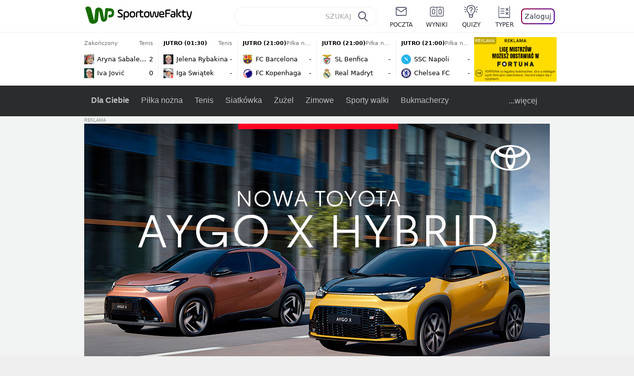

--- FILE ---
content_type: application/javascript
request_url: https://rek.www.wp.pl/gaf.js?rv=2&sn=sportowefakty&pvid=34a018eeec132cfcf0de&rekids=235685&tVersion=A&phtml=sportowefakty.wp.pl%2Fkoszykowka%2F652380%2Fmathias-fischer-chwali-zespol-moja-druzyna-ma-boiskowa-inteligencje&abtest=adtech%7CPRGM-1047%7CA%3Badtech%7CPU-335%7CB%3Badtech%7CPRG-3468%7CB%3Badtech%7CPRGM-1036%7CB%3Badtech%7CFP-76%7CA%3Badtech%7CPRGM-1356%7CA%3Badtech%7CPRGM-1419%7CC%3Badtech%7CPRGM-1589%7CB%3Badtech%7CPRGM-1576%7CC%3Badtech%7CPRGM-1443%7CA%3Badtech%7CPRGM-1587%7CD%3Badtech%7CPRGM-1615%7CA%3Badtech%7CPRGM-1215%7CC%3Bapplication%7CDRP-1726%7CA&PWA_adbd=0&darkmode=0&highLayout=0&layout=narrow&navType=navigate&cdl=0&ctype=article&cview=article&ciab=IAB17%2CIAB-v3-547&cid=652380&csystem=sportowefakty&cdate=2016-12-12&ccategory=koszykowka&REKtagi=orlen_basket_liga%3Bzgorzelec%3Bkoszykowka%3Bpolska%3Bpge_turow_zgorzelec%3Bbartosz_bochno%3Bmathias_fischer&vw=1280&vh=720&p1=0&spin=i78xhvt1&bcv=2
body_size: 6930
content:
i78xhvt1({"spin":"i78xhvt1","bunch":235685,"context":{"dsa":false,"minor":false,"bidRequestId":"264d2e39-577b-4437-b328-af864a561ffc","maConfig":{"timestamp":"2026-01-26T13:24:12.920Z"},"dfpConfig":{"timestamp":"2026-01-23T12:40:10.018Z"},"sda":[],"targeting":{"client":{},"server":{},"query":{"PWA_adbd":"0","REKtagi":"orlen_basket_liga;zgorzelec;koszykowka;polska;pge_turow_zgorzelec;bartosz_bochno;mathias_fischer","abtest":"adtech|PRGM-1047|A;adtech|PU-335|B;adtech|PRG-3468|B;adtech|PRGM-1036|B;adtech|FP-76|A;adtech|PRGM-1356|A;adtech|PRGM-1419|C;adtech|PRGM-1589|B;adtech|PRGM-1576|C;adtech|PRGM-1443|A;adtech|PRGM-1587|D;adtech|PRGM-1615|A;adtech|PRGM-1215|C;application|DRP-1726|A","bcv":"2","ccategory":"koszykowka","cdate":"2016-12-12","cdl":"0","ciab":"IAB17,IAB-v3-547","cid":"652380","csystem":"sportowefakty","ctype":"article","cview":"article","darkmode":"0","highLayout":"0","layout":"narrow","navType":"navigate","p1":"0","phtml":"sportowefakty.wp.pl/koszykowka/652380/mathias-fischer-chwali-zespol-moja-druzyna-ma-boiskowa-inteligencje","pvid":"34a018eeec132cfcf0de","rekids":"235685","rv":"2","sn":"sportowefakty","spin":"i78xhvt1","tVersion":"A","vh":"720","vw":"1280"}},"directOnly":0,"geo":{"country":"840","region":"","city":""},"statid":"","mlId":"","rshsd":"9","isRobot":false,"curr":{"EUR":4.2118,"USD":3.5499,"CHF":4.5758,"GBP":4.8537},"rv":"2","status":{"advf":2,"ma":2,"ma_ads-bidder":2,"ma_cpv-bidder":2,"ma_high-cpm-bidder":2}},"slots":{"11":{"delivered":"1","campaign":null,"dfpConfig":{"placement":"/89844762/Desktop_Sportowefakty.wp.pl_x11_art","roshash":"DGOR","ceil":100,"sizes":[[336,280],[640,280],[300,250]],"namedSizes":["fluid"],"div":"div-gpt-ad-x11-art","targeting":{"DFPHASH":"ADLO","emptygaf":"0"},"gfp":"DGOR"}},"12":{"delivered":"1","campaign":null,"dfpConfig":{"placement":"/89844762/Desktop_Sportowefakty.wp.pl_x12_art","roshash":"DGOR","ceil":100,"sizes":[[336,280],[640,280],[300,250]],"namedSizes":["fluid"],"div":"div-gpt-ad-x12-art","targeting":{"DFPHASH":"ADLO","emptygaf":"0"},"gfp":"DGOR"}},"13":{"delivered":"1","campaign":null,"dfpConfig":{"placement":"/89844762/Desktop_Sportowefakty.wp.pl_x13_art","roshash":"DGOR","ceil":100,"sizes":[[336,280],[640,280],[300,250]],"namedSizes":["fluid"],"div":"div-gpt-ad-x13-art","targeting":{"DFPHASH":"ADLO","emptygaf":"0"},"gfp":"DGOR"}},"14":{"delivered":"1","campaign":null,"dfpConfig":{"placement":"/89844762/Desktop_Sportowefakty.wp.pl_x14_art","roshash":"DGOR","ceil":100,"sizes":[[336,280],[640,280],[300,250]],"namedSizes":["fluid"],"div":"div-gpt-ad-x14-art","targeting":{"DFPHASH":"ADLO","emptygaf":"0"},"gfp":"DGOR"}},"2":{"delivered":"1","campaign":null,"dfpConfig":{"placement":"/89844762/Desktop_Sportowefakty.wp.pl_x02_art","roshash":"EMPS","ceil":100,"sizes":[[970,300],[970,600],[750,300],[950,300],[980,600],[1920,870],[1200,600],[750,400],[960,640]],"namedSizes":["fluid"],"div":"div-gpt-ad-x02-art","targeting":{"DFPHASH":"BJMP","emptygaf":"0"},"gfp":"EMPS"}},"25":{"delivered":"1","campaign":null,"dfpConfig":{"placement":"/89844762/Desktop_Sportowefakty.wp.pl_x25_art","roshash":"DGOR","ceil":100,"sizes":[[336,280],[640,280],[300,250]],"namedSizes":["fluid"],"div":"div-gpt-ad-x25-art","targeting":{"DFPHASH":"ADLO","emptygaf":"0"},"gfp":"DGOR"}},"27":{"delivered":"","campaign":null,"dfpConfig":null},"28":{"delivered":"","campaign":null,"dfpConfig":null},"29":{"delivered":"1","campaign":null,"dfpConfig":{"placement":"/89844762/Desktop_Sportowefakty.wp.pl_x29_art","roshash":"DGOR","ceil":100,"sizes":[[336,280],[640,280],[300,250]],"namedSizes":["fluid"],"div":"div-gpt-ad-x29-art","targeting":{"DFPHASH":"ADLO","emptygaf":"0"},"gfp":"DGOR"}},"3":{"delivered":"1","campaign":{"id":"188855","capping":"PWAck=27120732\u0026PWAclt=24","adm":{"bunch":"235685","creations":[{"height":600,"mod":"stiltedBanner","pixels":["//ad.doubleclick.net/ddm/trackimp/N526601.2133700WP/B35067894.438289988;dc_trk_aid=631417742;dc_trk_cid=248913387;ord=1769502466;dc_lat=;dc_rdid=;tag_for_child_directed_treatment=;tfua=;ltd=${LIMITED_ADS};dc_tdv=1?"],"showLabel":true,"src":"https://mamc.wpcdn.pl/188855/1768910321729/PL_Toyota_AygoX_HEV_1260x600_DO_Styczen.jpg","trackers":{"click":[""],"cview":["//ma.wp.pl/ma.gif?clid=2756484462c54389dac6407e48e5709b\u0026SN=sportowefakty\u0026pvid=34a018eeec132cfcf0de\u0026action=cvimp\u0026pg=sportowefakty.wp.pl\u0026par=medium%3Ddisplay%26ip%3DD_E73UlPzKjAPULwKtxXDEai4VFqwH6fnB-fzY4vvD8%26slotSizeWxH%3D1260x600%26targetDomain%3Dtoyota.pl%26seatFee%3DF2FOovfTu0qJWhHYy4iooSmkS2CGm0VXaTKe5OsMuFE%26client_id%3D2563%26emission%3D3045130%26iabPageCategories%3D%26platform%3D8%26publisherID%3D308%26creationID%3D1475756%26iabSiteCategories%3D%26sn%3Dsportowefakty%26partnerID%3D%26bidderID%3D11%26ssp%3Dwp.pl%26slotID%3D003%26workfID%3D188855%26org_id%3D25%26pricingModel%3D8xdeclaUAzu44N89VmStOms9IRFC6lRTVSzn439wdV4%26ttl%3D1769588866%26bidTimestamp%3D1769502466%26rekid%3D235685%26billing%3Dcpv%26order%3D266150%26source%3DTG%26pvid%3D34a018eeec132cfcf0de%26hBidPrice%3DDGJMPSV%26conversionValue%3D0%26bidReqID%3D264d2e39-577b-4437-b328-af864a561ffc%26device%3DPERSONAL_COMPUTER%26userID%3D__UNKNOWN_TELL_US__%26test%3D0%26editedTimestamp%3D1768910406%26is_adblock%3D0%26utility%3DWURSRQGvFXzlpOimuvvMbsK_ChHrtIHux-e_LkRLdBU0_D9pGwCOeZuU7zdqypPm%26inver%3D2%26seatID%3D2756484462c54389dac6407e48e5709b%26is_robot%3D0%26geo%3D840%253B%253B%26contentID%3D652380%26domain%3Dsportowefakty.wp.pl%26cur%3DPLN%26tpID%3D1405315%26hBudgetRate%3DDGJMPSV%26isDev%3Dfalse"],"impression":["//ma.wp.pl/ma.gif?clid=2756484462c54389dac6407e48e5709b\u0026SN=sportowefakty\u0026pvid=34a018eeec132cfcf0de\u0026action=delivery\u0026pg=sportowefakty.wp.pl\u0026seqTtl=1770767999\u0026par=source%3DTG%26pvid%3D34a018eeec132cfcf0de%26hBidPrice%3DDGJMPSV%26conversionValue%3D0%26bidReqID%3D264d2e39-577b-4437-b328-af864a561ffc%26device%3DPERSONAL_COMPUTER%26userID%3D__UNKNOWN_TELL_US__%26test%3D0%26editedTimestamp%3D1768910406%26is_adblock%3D0%26utility%3DWURSRQGvFXzlpOimuvvMbsK_ChHrtIHux-e_LkRLdBU0_D9pGwCOeZuU7zdqypPm%26inver%3D2%26seatID%3D2756484462c54389dac6407e48e5709b%26is_robot%3D0%26geo%3D840%253B%253B%26contentID%3D652380%26domain%3Dsportowefakty.wp.pl%26cur%3DPLN%26tpID%3D1405315%26hBudgetRate%3DDGJMPSV%26isDev%3Dfalse%26medium%3Ddisplay%26ip%3DD_E73UlPzKjAPULwKtxXDEai4VFqwH6fnB-fzY4vvD8%26slotSizeWxH%3D1260x600%26targetDomain%3Dtoyota.pl%26seatFee%3DF2FOovfTu0qJWhHYy4iooSmkS2CGm0VXaTKe5OsMuFE%26client_id%3D2563%26emission%3D3045130%26iabPageCategories%3D%26platform%3D8%26publisherID%3D308%26creationID%3D1475756%26iabSiteCategories%3D%26sn%3Dsportowefakty%26partnerID%3D%26bidderID%3D11%26ssp%3Dwp.pl%26slotID%3D003%26workfID%3D188855%26org_id%3D25%26pricingModel%3D8xdeclaUAzu44N89VmStOms9IRFC6lRTVSzn439wdV4%26ttl%3D1769588866%26bidTimestamp%3D1769502466%26rekid%3D235685%26billing%3Dcpv%26order%3D266150"],"view":["//ma.wp.pl/ma.gif?clid=2756484462c54389dac6407e48e5709b\u0026SN=sportowefakty\u0026pvid=34a018eeec132cfcf0de\u0026action=view\u0026pg=sportowefakty.wp.pl\u0026par=medium%3Ddisplay%26ip%3DD_E73UlPzKjAPULwKtxXDEai4VFqwH6fnB-fzY4vvD8%26slotSizeWxH%3D1260x600%26targetDomain%3Dtoyota.pl%26seatFee%3DF2FOovfTu0qJWhHYy4iooSmkS2CGm0VXaTKe5OsMuFE%26client_id%3D2563%26emission%3D3045130%26iabPageCategories%3D%26platform%3D8%26publisherID%3D308%26creationID%3D1475756%26iabSiteCategories%3D%26sn%3Dsportowefakty%26partnerID%3D%26bidderID%3D11%26ssp%3Dwp.pl%26slotID%3D003%26workfID%3D188855%26org_id%3D25%26pricingModel%3D8xdeclaUAzu44N89VmStOms9IRFC6lRTVSzn439wdV4%26ttl%3D1769588866%26bidTimestamp%3D1769502466%26rekid%3D235685%26billing%3Dcpv%26order%3D266150%26source%3DTG%26pvid%3D34a018eeec132cfcf0de%26hBidPrice%3DDGJMPSV%26conversionValue%3D0%26bidReqID%3D264d2e39-577b-4437-b328-af864a561ffc%26device%3DPERSONAL_COMPUTER%26userID%3D__UNKNOWN_TELL_US__%26test%3D0%26editedTimestamp%3D1768910406%26is_adblock%3D0%26utility%3DWURSRQGvFXzlpOimuvvMbsK_ChHrtIHux-e_LkRLdBU0_D9pGwCOeZuU7zdqypPm%26inver%3D2%26seatID%3D2756484462c54389dac6407e48e5709b%26is_robot%3D0%26geo%3D840%253B%253B%26contentID%3D652380%26domain%3Dsportowefakty.wp.pl%26cur%3DPLN%26tpID%3D1405315%26hBudgetRate%3DDGJMPSV%26isDev%3Dfalse"]},"transparentPlaceholder":false,"type":"image","url":"https://ad.doubleclick.net/ddm/trackclk/N526601.2133700WP/B35067894.438289988;dc_trk_aid=631417742;dc_trk_cid=248913387;dc_lat=;dc_rdid=;tag_for_child_directed_treatment=;tfua=;ltd=${LIMITED_ADS};dc_tdv=1","viewability":{"scripts":["//cdn.doubleverify.com/dvbm.js#ctx=26067492\u0026cmp=35067894\u0026sid=4706939\u0026plc=438289988\u0026advid=6646531\u0026adsrv=1\u0026mon=1\u0026blk=0"]},"width":1260},{"height":600,"mod":"stiltedBanner","pixels":["//ad.doubleclick.net/ddm/trackimp/N526601.2133700WP/B35067894.438289988;dc_trk_aid=631417742;dc_trk_cid=248913387;ord=1769502466;dc_lat=;dc_rdid=;tag_for_child_directed_treatment=;tfua=;ltd=${LIMITED_ADS};dc_tdv=1?"],"showLabel":true,"src":"https://mamc.wpcdn.pl/188855/1768910355011/PL_Toyota_AygoX_HEV_940x600_DO_Styczen.jpg","trackers":{"click":[""],"cview":["//ma.wp.pl/ma.gif?clid=2756484462c54389dac6407e48e5709b\u0026SN=sportowefakty\u0026pvid=34a018eeec132cfcf0de\u0026action=cvimp\u0026pg=sportowefakty.wp.pl\u0026par=medium%3Ddisplay%26ip%3DD_E73UlPzKjAPULwKtxXDEai4VFqwH6fnB-fzY4vvD8%26slotSizeWxH%3D1260x600%26targetDomain%3Dtoyota.pl%26seatFee%3DF2FOovfTu0qJWhHYy4iooSmkS2CGm0VXaTKe5OsMuFE%26client_id%3D2563%26emission%3D3045130%26iabPageCategories%3D%26platform%3D8%26publisherID%3D308%26creationID%3D1475756%26iabSiteCategories%3D%26sn%3Dsportowefakty%26partnerID%3D%26bidderID%3D11%26ssp%3Dwp.pl%26slotID%3D003%26workfID%3D188855%26org_id%3D25%26pricingModel%3D8xdeclaUAzu44N89VmStOms9IRFC6lRTVSzn439wdV4%26ttl%3D1769588866%26bidTimestamp%3D1769502466%26rekid%3D235685%26billing%3Dcpv%26order%3D266150%26source%3DTG%26pvid%3D34a018eeec132cfcf0de%26hBidPrice%3DDGJMPSV%26conversionValue%3D0%26bidReqID%3D264d2e39-577b-4437-b328-af864a561ffc%26device%3DPERSONAL_COMPUTER%26userID%3D__UNKNOWN_TELL_US__%26test%3D0%26editedTimestamp%3D1768910406%26is_adblock%3D0%26utility%3DWURSRQGvFXzlpOimuvvMbsK_ChHrtIHux-e_LkRLdBU0_D9pGwCOeZuU7zdqypPm%26inver%3D2%26seatID%3D2756484462c54389dac6407e48e5709b%26is_robot%3D0%26geo%3D840%253B%253B%26contentID%3D652380%26domain%3Dsportowefakty.wp.pl%26cur%3DPLN%26tpID%3D1405315%26hBudgetRate%3DDGJMPSV%26isDev%3Dfalse"],"impression":["//ma.wp.pl/ma.gif?clid=2756484462c54389dac6407e48e5709b\u0026SN=sportowefakty\u0026pvid=34a018eeec132cfcf0de\u0026action=delivery\u0026pg=sportowefakty.wp.pl\u0026seqTtl=1770767999\u0026par=source%3DTG%26pvid%3D34a018eeec132cfcf0de%26hBidPrice%3DDGJMPSV%26conversionValue%3D0%26bidReqID%3D264d2e39-577b-4437-b328-af864a561ffc%26device%3DPERSONAL_COMPUTER%26userID%3D__UNKNOWN_TELL_US__%26test%3D0%26editedTimestamp%3D1768910406%26is_adblock%3D0%26utility%3DWURSRQGvFXzlpOimuvvMbsK_ChHrtIHux-e_LkRLdBU0_D9pGwCOeZuU7zdqypPm%26inver%3D2%26seatID%3D2756484462c54389dac6407e48e5709b%26is_robot%3D0%26geo%3D840%253B%253B%26contentID%3D652380%26domain%3Dsportowefakty.wp.pl%26cur%3DPLN%26tpID%3D1405315%26hBudgetRate%3DDGJMPSV%26isDev%3Dfalse%26medium%3Ddisplay%26ip%3DD_E73UlPzKjAPULwKtxXDEai4VFqwH6fnB-fzY4vvD8%26slotSizeWxH%3D1260x600%26targetDomain%3Dtoyota.pl%26seatFee%3DF2FOovfTu0qJWhHYy4iooSmkS2CGm0VXaTKe5OsMuFE%26client_id%3D2563%26emission%3D3045130%26iabPageCategories%3D%26platform%3D8%26publisherID%3D308%26creationID%3D1475756%26iabSiteCategories%3D%26sn%3Dsportowefakty%26partnerID%3D%26bidderID%3D11%26ssp%3Dwp.pl%26slotID%3D003%26workfID%3D188855%26org_id%3D25%26pricingModel%3D8xdeclaUAzu44N89VmStOms9IRFC6lRTVSzn439wdV4%26ttl%3D1769588866%26bidTimestamp%3D1769502466%26rekid%3D235685%26billing%3Dcpv%26order%3D266150"],"view":["//ma.wp.pl/ma.gif?clid=2756484462c54389dac6407e48e5709b\u0026SN=sportowefakty\u0026pvid=34a018eeec132cfcf0de\u0026action=view\u0026pg=sportowefakty.wp.pl\u0026par=medium%3Ddisplay%26ip%3DD_E73UlPzKjAPULwKtxXDEai4VFqwH6fnB-fzY4vvD8%26slotSizeWxH%3D1260x600%26targetDomain%3Dtoyota.pl%26seatFee%3DF2FOovfTu0qJWhHYy4iooSmkS2CGm0VXaTKe5OsMuFE%26client_id%3D2563%26emission%3D3045130%26iabPageCategories%3D%26platform%3D8%26publisherID%3D308%26creationID%3D1475756%26iabSiteCategories%3D%26sn%3Dsportowefakty%26partnerID%3D%26bidderID%3D11%26ssp%3Dwp.pl%26slotID%3D003%26workfID%3D188855%26org_id%3D25%26pricingModel%3D8xdeclaUAzu44N89VmStOms9IRFC6lRTVSzn439wdV4%26ttl%3D1769588866%26bidTimestamp%3D1769502466%26rekid%3D235685%26billing%3Dcpv%26order%3D266150%26source%3DTG%26pvid%3D34a018eeec132cfcf0de%26hBidPrice%3DDGJMPSV%26conversionValue%3D0%26bidReqID%3D264d2e39-577b-4437-b328-af864a561ffc%26device%3DPERSONAL_COMPUTER%26userID%3D__UNKNOWN_TELL_US__%26test%3D0%26editedTimestamp%3D1768910406%26is_adblock%3D0%26utility%3DWURSRQGvFXzlpOimuvvMbsK_ChHrtIHux-e_LkRLdBU0_D9pGwCOeZuU7zdqypPm%26inver%3D2%26seatID%3D2756484462c54389dac6407e48e5709b%26is_robot%3D0%26geo%3D840%253B%253B%26contentID%3D652380%26domain%3Dsportowefakty.wp.pl%26cur%3DPLN%26tpID%3D1405315%26hBudgetRate%3DDGJMPSV%26isDev%3Dfalse"]},"transparentPlaceholder":false,"type":"image","url":"https://ad.doubleclick.net/ddm/trackclk/N526601.2133700WP/B35067894.438289988;dc_trk_aid=631417742;dc_trk_cid=248913387;dc_lat=;dc_rdid=;tag_for_child_directed_treatment=;tfua=;ltd=${LIMITED_ADS};dc_tdv=1","viewability":{"scripts":["//cdn.doubleverify.com/dvbm.js#ctx=26067492\u0026cmp=35067894\u0026sid=4706939\u0026plc=438289988\u0026advid=6646531\u0026adsrv=1\u0026mon=1\u0026blk=0"]},"width":940}],"redir":"https://ma.wp.pl/redirma?SN=sportowefakty\u0026pvid=34a018eeec132cfcf0de\u0026par=geo%3D840%253B%253B%26cur%3DPLN%26tpID%3D1405315%26client_id%3D2563%26sn%3Dsportowefakty%26order%3D266150%26seatID%3D2756484462c54389dac6407e48e5709b%26is_robot%3D0%26seatFee%3DF2FOovfTu0qJWhHYy4iooSmkS2CGm0VXaTKe5OsMuFE%26creationID%3D1475756%26bidTimestamp%3D1769502466%26hBidPrice%3DDGJMPSV%26userID%3D__UNKNOWN_TELL_US__%26is_adblock%3D0%26slotSizeWxH%3D1260x600%26ssp%3Dwp.pl%26workfID%3D188855%26org_id%3D25%26contentID%3D652380%26isDev%3Dfalse%26targetDomain%3Dtoyota.pl%26publisherID%3D308%26ttl%3D1769588866%26billing%3Dcpv%26source%3DTG%26hBudgetRate%3DDGJMPSV%26ip%3DD_E73UlPzKjAPULwKtxXDEai4VFqwH6fnB-fzY4vvD8%26platform%3D8%26partnerID%3D%26pricingModel%3D8xdeclaUAzu44N89VmStOms9IRFC6lRTVSzn439wdV4%26conversionValue%3D0%26bidReqID%3D264d2e39-577b-4437-b328-af864a561ffc%26iabPageCategories%3D%26rekid%3D235685%26test%3D0%26domain%3Dsportowefakty.wp.pl%26bidderID%3D11%26pvid%3D34a018eeec132cfcf0de%26device%3DPERSONAL_COMPUTER%26editedTimestamp%3D1768910406%26inver%3D2%26medium%3Ddisplay%26emission%3D3045130%26iabSiteCategories%3D%26slotID%3D003%26utility%3DWURSRQGvFXzlpOimuvvMbsK_ChHrtIHux-e_LkRLdBU0_D9pGwCOeZuU7zdqypPm\u0026url=","slot":"3"},"creative":{"Id":"1475756","provider":"ma_cpv-bidder","roshash":"DGJM","height":600,"width":1260,"touchpointId":"1405315","source":{"bidder":"cpv-bidder"}},"sellingModel":{"directOnly":1,"model":"CPM_INT"}},"dfpConfig":null},"32":{"delivered":"1","campaign":null,"dfpConfig":{"placement":"/89844762/Desktop_Sportowefakty.wp.pl_x32_art","roshash":"DGOR","ceil":100,"sizes":[[336,280],[640,280],[300,250]],"namedSizes":["fluid"],"div":"div-gpt-ad-x32-art","targeting":{"DFPHASH":"ADLO","emptygaf":"0"},"gfp":"DGOR"}},"33":{"delivered":"1","campaign":null,"dfpConfig":{"placement":"/89844762/Desktop_Sportowefakty.wp.pl_x33_art","roshash":"DGOR","ceil":100,"sizes":[[336,280],[640,280],[300,250]],"namedSizes":["fluid"],"div":"div-gpt-ad-x33-art","targeting":{"DFPHASH":"ADLO","emptygaf":"0"},"gfp":"DGOR"}},"34":{"delivered":"1","campaign":null,"dfpConfig":{"placement":"/89844762/Desktop_Sportowefakty.wp.pl_x34_art","roshash":"DGOR","ceil":100,"sizes":[[300,250]],"namedSizes":["fluid"],"div":"div-gpt-ad-x34-art","targeting":{"DFPHASH":"ADLO","emptygaf":"0"},"gfp":"DGOR"}},"35":{"delivered":"1","campaign":null,"dfpConfig":{"placement":"/89844762/Desktop_Sportowefakty.wp.pl_x35_art","roshash":"DGOR","ceil":100,"sizes":[[300,600],[300,250]],"namedSizes":["fluid"],"div":"div-gpt-ad-x35-art","targeting":{"DFPHASH":"ADLO","emptygaf":"0"},"gfp":"DGOR"}},"36":{"delivered":"1","campaign":null,"dfpConfig":{"placement":"/89844762/Desktop_Sportowefakty.wp.pl_x36_art","roshash":"DGOR","ceil":100,"sizes":[[300,600],[300,250]],"namedSizes":["fluid"],"div":"div-gpt-ad-x36-art","targeting":{"DFPHASH":"ADLO","emptygaf":"0"},"gfp":"DGOR"}},"37":{"lazy":1,"delivered":"1","campaign":{"id":"189312","adm":{"bunch":"235685","creations":[{"height":600,"pixels":["//ad.doubleclick.net/ddm/trackimp/N30306.110317WP.PL/B35020556.438938205;dc_trk_aid=632038771;dc_trk_cid=249175629;ord=1769502466;dc_lat=;dc_rdid=;tag_for_child_directed_treatment=;tfua=;gdpr=${GDPR};gdpr_consent=${GDPR_CONSENT_755};ltd=${LIMITED_ADS};dc_tdv=1?"],"showLabel":true,"src":"https://mamc.wpcdn.pl/189312/1769440981914/tvp_pan_mama_300x600/tvp_pan_mama_300x600/index.html","trackers":{"click":[""],"cview":["//ma.wp.pl/ma.gif?clid=dca45526c17aa056cf0f889dbba57020\u0026SN=sportowefakty\u0026pvid=34a018eeec132cfcf0de\u0026action=cvimp\u0026pg=sportowefakty.wp.pl\u0026par=seatID%3Ddca45526c17aa056cf0f889dbba57020%26geo%3D840%253B%253B%26bidTimestamp%3D1769502466%26slotID%3D037%26workfID%3D189312%26billing%3Dcpv%26pricingModel%3D5s4C2-OJNnjtaHP5M-Lkm6ElJPZW_U_XN0hlUiv09Hw%26platform%3D8%26ssp%3Dwp.pl%26creationID%3D1479814%26is_adblock%3D0%26sn%3Dsportowefakty%26hBudgetRate%3DDGJNUbe%26partnerID%3D%26bidderID%3D11%26userID%3D__UNKNOWN_TELL_US__%26rekid%3D235685%26domain%3Dsportowefakty.wp.pl%26client_id%3D30986%26org_id%3D25%26source%3DTG%26isDev%3Dfalse%26medium%3Ddisplay%26publisherID%3D308%26slotSizeWxH%3D300x600%26pvid%3D34a018eeec132cfcf0de%26utility%3DxIRj_IlqQVX6r2Yb3R-oU1gXvktIRir-sq5dtORzmD6rS_QxEF8IN2aP035NIHXG%26targetDomain%3Dtvp.pl%26order%3D266612%26inver%3D2%26test%3D0%26tpID%3D1407573%26editedTimestamp%3D1769441067%26iabPageCategories%3D%26iabSiteCategories%3D432%26ttl%3D1769588866%26is_robot%3D0%26seatFee%3DyZEjWWaSpkCi_9kSbT7HpyuskVD-IeQxrZitxgfvG0Y%26emission%3D3046263%26hBidPrice%3DEJObafosxALQ%26contentID%3D652380%26conversionValue%3D0%26bidReqID%3D264d2e39-577b-4437-b328-af864a561ffc%26device%3DPERSONAL_COMPUTER%26ip%3D4CMqWvhNlbJ8NrrXO_jAy-iLFDBz3dcgYLancNLvwbU%26cur%3DPLN"],"impression":["//ma.wp.pl/ma.gif?clid=dca45526c17aa056cf0f889dbba57020\u0026SN=sportowefakty\u0026pvid=34a018eeec132cfcf0de\u0026action=delivery\u0026pg=sportowefakty.wp.pl\u0026par=utility%3DxIRj_IlqQVX6r2Yb3R-oU1gXvktIRir-sq5dtORzmD6rS_QxEF8IN2aP035NIHXG%26targetDomain%3Dtvp.pl%26order%3D266612%26inver%3D2%26test%3D0%26tpID%3D1407573%26editedTimestamp%3D1769441067%26iabPageCategories%3D%26iabSiteCategories%3D432%26ttl%3D1769588866%26is_robot%3D0%26seatFee%3DyZEjWWaSpkCi_9kSbT7HpyuskVD-IeQxrZitxgfvG0Y%26emission%3D3046263%26hBidPrice%3DEJObafosxALQ%26contentID%3D652380%26conversionValue%3D0%26bidReqID%3D264d2e39-577b-4437-b328-af864a561ffc%26device%3DPERSONAL_COMPUTER%26ip%3D4CMqWvhNlbJ8NrrXO_jAy-iLFDBz3dcgYLancNLvwbU%26cur%3DPLN%26seatID%3Ddca45526c17aa056cf0f889dbba57020%26geo%3D840%253B%253B%26bidTimestamp%3D1769502466%26slotID%3D037%26workfID%3D189312%26billing%3Dcpv%26pricingModel%3D5s4C2-OJNnjtaHP5M-Lkm6ElJPZW_U_XN0hlUiv09Hw%26platform%3D8%26ssp%3Dwp.pl%26creationID%3D1479814%26is_adblock%3D0%26sn%3Dsportowefakty%26hBudgetRate%3DDGJNUbe%26partnerID%3D%26bidderID%3D11%26userID%3D__UNKNOWN_TELL_US__%26rekid%3D235685%26domain%3Dsportowefakty.wp.pl%26client_id%3D30986%26org_id%3D25%26source%3DTG%26isDev%3Dfalse%26medium%3Ddisplay%26publisherID%3D308%26slotSizeWxH%3D300x600%26pvid%3D34a018eeec132cfcf0de"],"view":["//ma.wp.pl/ma.gif?clid=dca45526c17aa056cf0f889dbba57020\u0026SN=sportowefakty\u0026pvid=34a018eeec132cfcf0de\u0026action=view\u0026pg=sportowefakty.wp.pl\u0026par=billing%3Dcpv%26pricingModel%3D5s4C2-OJNnjtaHP5M-Lkm6ElJPZW_U_XN0hlUiv09Hw%26platform%3D8%26ssp%3Dwp.pl%26creationID%3D1479814%26is_adblock%3D0%26sn%3Dsportowefakty%26hBudgetRate%3DDGJNUbe%26partnerID%3D%26bidderID%3D11%26userID%3D__UNKNOWN_TELL_US__%26rekid%3D235685%26domain%3Dsportowefakty.wp.pl%26client_id%3D30986%26org_id%3D25%26source%3DTG%26isDev%3Dfalse%26medium%3Ddisplay%26publisherID%3D308%26slotSizeWxH%3D300x600%26pvid%3D34a018eeec132cfcf0de%26utility%3DxIRj_IlqQVX6r2Yb3R-oU1gXvktIRir-sq5dtORzmD6rS_QxEF8IN2aP035NIHXG%26targetDomain%3Dtvp.pl%26order%3D266612%26inver%3D2%26test%3D0%26tpID%3D1407573%26editedTimestamp%3D1769441067%26iabPageCategories%3D%26iabSiteCategories%3D432%26ttl%3D1769588866%26is_robot%3D0%26seatFee%3DyZEjWWaSpkCi_9kSbT7HpyuskVD-IeQxrZitxgfvG0Y%26emission%3D3046263%26hBidPrice%3DEJObafosxALQ%26contentID%3D652380%26conversionValue%3D0%26bidReqID%3D264d2e39-577b-4437-b328-af864a561ffc%26device%3DPERSONAL_COMPUTER%26ip%3D4CMqWvhNlbJ8NrrXO_jAy-iLFDBz3dcgYLancNLvwbU%26cur%3DPLN%26seatID%3Ddca45526c17aa056cf0f889dbba57020%26geo%3D840%253B%253B%26bidTimestamp%3D1769502466%26slotID%3D037%26workfID%3D189312"]},"transparentPlaceholder":false,"type":"iframe","url":"https://ad.doubleclick.net/ddm/trackclk/N30306.110317WP.PL/B35020556.438938205;dc_trk_aid=632038771;dc_trk_cid=249175629;dc_lat=;dc_rdid=;tag_for_child_directed_treatment=;tfua=;gdpr=${GDPR};gdpr_consent=${GDPR_CONSENT_755};ltd=${LIMITED_ADS};dc_tdv=1","width":300}],"redir":"https://ma.wp.pl/redirma?SN=sportowefakty\u0026pvid=34a018eeec132cfcf0de\u0026par=pvid%3D34a018eeec132cfcf0de%26device%3DPERSONAL_COMPUTER%26partnerID%3D%26domain%3Dsportowefakty.wp.pl%26isDev%3Dfalse%26slotSizeWxH%3D300x600%26order%3D266612%26iabPageCategories%3D%26bidReqID%3D264d2e39-577b-4437-b328-af864a561ffc%26ip%3D4CMqWvhNlbJ8NrrXO_jAy-iLFDBz3dcgYLancNLvwbU%26seatID%3Ddca45526c17aa056cf0f889dbba57020%26pricingModel%3D5s4C2-OJNnjtaHP5M-Lkm6ElJPZW_U_XN0hlUiv09Hw%26platform%3D8%26editedTimestamp%3D1769441067%26contentID%3D652380%26cur%3DPLN%26bidTimestamp%3D1769502466%26hBudgetRate%3DDGJNUbe%26userID%3D__UNKNOWN_TELL_US__%26rekid%3D235685%26client_id%3D30986%26inver%3D2%26bidderID%3D11%26org_id%3D25%26targetDomain%3Dtvp.pl%26seatFee%3DyZEjWWaSpkCi_9kSbT7HpyuskVD-IeQxrZitxgfvG0Y%26workfID%3D189312%26sn%3Dsportowefakty%26source%3DTG%26utility%3DxIRj_IlqQVX6r2Yb3R-oU1gXvktIRir-sq5dtORzmD6rS_QxEF8IN2aP035NIHXG%26ssp%3Dwp.pl%26creationID%3D1479814%26test%3D0%26tpID%3D1407573%26ttl%3D1769588866%26emission%3D3046263%26slotID%3D037%26is_adblock%3D0%26medium%3Ddisplay%26publisherID%3D308%26iabSiteCategories%3D432%26is_robot%3D0%26hBidPrice%3DEJObafosxALQ%26conversionValue%3D0%26geo%3D840%253B%253B%26billing%3Dcpv\u0026url=","slot":"37"},"creative":{"Id":"1479814","provider":"ma_cpv-bidder","roshash":"EJOb","height":600,"width":300,"touchpointId":"1407573","source":{"bidder":"cpv-bidder"}},"sellingModel":{"model":"CPV_INT"}},"dfpConfig":{"placement":"/89844762/Desktop_Sportowefakty.wp.pl_x37_art","roshash":"EJPS","ceil":100,"sizes":[[300,600],[300,250]],"namedSizes":["fluid"],"div":"div-gpt-ad-x37-art","targeting":{"DFPHASH":"BGMP","emptygaf":"0"},"gfp":"DGOR"}},"40":{"delivered":"1","campaign":null,"dfpConfig":{"placement":"/89844762/Desktop_Sportowefakty.wp.pl_x40","roshash":"DILO","ceil":100,"sizes":[[300,250]],"namedSizes":["fluid"],"div":"div-gpt-ad-x40","targeting":{"DFPHASH":"AFIL","emptygaf":"0"},"gfp":"DILO"}},"5":{"delivered":"1","campaign":null,"dfpConfig":{"placement":"/89844762/Desktop_Sportowefakty.wp.pl_x05_art","roshash":"DGOR","ceil":100,"sizes":[[336,280],[640,280],[300,250]],"namedSizes":["fluid"],"div":"div-gpt-ad-x05-art","targeting":{"DFPHASH":"ADLO","emptygaf":"0"},"gfp":"DGOR"}},"50":{"delivered":"1","campaign":null,"dfpConfig":{"placement":"/89844762/Desktop_Sportowefakty.wp.pl_x50_art","roshash":"DGOR","ceil":100,"sizes":[[728,90],[970,300],[950,90],[980,120],[980,90],[970,150],[970,90],[970,250],[930,180],[950,200],[750,100],[970,66],[750,200],[960,90],[970,100],[750,300],[970,200],[950,300]],"namedSizes":["fluid"],"div":"div-gpt-ad-x50-art","targeting":{"DFPHASH":"ADLO","emptygaf":"0"},"gfp":"DGOR"}},"52":{"delivered":"1","campaign":null,"dfpConfig":{"placement":"/89844762/Desktop_Sportowefakty.wp.pl_x52_art","roshash":"DGOR","ceil":100,"sizes":[[300,250]],"namedSizes":["fluid"],"div":"div-gpt-ad-x52-art","targeting":{"DFPHASH":"ADLO","emptygaf":"0"},"gfp":"DGOR"}},"529":{"delivered":"1","campaign":null,"dfpConfig":{"placement":"/89844762/Desktop_Sportowefakty.wp.pl_x529","roshash":"DGOR","ceil":100,"sizes":[[300,250]],"namedSizes":["fluid"],"div":"div-gpt-ad-x529","targeting":{"DFPHASH":"ADLO","emptygaf":"0"},"gfp":"DGOR"}},"53":{"delivered":"1","campaign":null,"dfpConfig":{"placement":"/89844762/Desktop_Sportowefakty.wp.pl_x53_art","roshash":"DGOR","ceil":100,"sizes":[[336,280],[640,280],[300,250]],"namedSizes":["fluid"],"div":"div-gpt-ad-x53-art","targeting":{"DFPHASH":"ADLO","emptygaf":"0"},"gfp":"DGOR"}},"530":{"delivered":"","campaign":null,"dfpConfig":null},"531":{"delivered":"1","campaign":null,"dfpConfig":{"placement":"/89844762/Desktop_Sportowefakty.wp.pl_x531","roshash":"DGOR","ceil":100,"sizes":[[300,250]],"namedSizes":["fluid"],"div":"div-gpt-ad-x531","targeting":{"DFPHASH":"ADLO","emptygaf":"0"},"gfp":"DGOR"}},"59":{"delivered":"1","campaign":null,"dfpConfig":{"placement":"/89844762/Desktop_Sportowefakty.wp.pl_x59_art","roshash":"DGOR","ceil":100,"sizes":[[300,600],[300,250]],"namedSizes":["fluid"],"div":"div-gpt-ad-x59-art","targeting":{"DFPHASH":"ADLO","emptygaf":"0"},"gfp":"DGOR"}},"6":{"delivered":"","campaign":null,"dfpConfig":null},"63":{"delivered":"1","campaign":null,"dfpConfig":{"placement":"/89844762/Desktop_Sportowefakty.wp.pl_x63_art","roshash":"DGOR","ceil":100,"sizes":[[160,600]],"namedSizes":["fluid"],"div":"div-gpt-ad-x63-art","targeting":{"DFPHASH":"ADLO","emptygaf":"0"},"gfp":"DGOR"}},"65":{"delivered":"","campaign":null,"dfpConfig":null},"66":{"delivered":"1","campaign":{"id":"188794","adm":{"bunch":"235685","creations":[{"height":100,"mod":"relationSponsor","pixels":["//ad.doubleclick.net/ddm/trackimp/N1045814.3920530WPPL/B35064372.438048076;dc_trk_aid=631620559;dc_trk_cid=248250256;ord=1769502466;dc_lat=;dc_rdid=;tag_for_child_directed_treatment=;tfua=;gdpr=${GDPR};gdpr_consent=${GDPR_CONSENT_755};ltd=${LIMITED_ADS};dc_tdv=1?"],"showLabel":true,"src":"https://mamc.wpcdn.pl/188794/1768834477378/825477162-185x100_fortuna_desk_linia2.jpg","trackers":{"click":[""],"cview":["//ma.wp.pl/ma.gif?clid=0cc655b412444091fb8190f140853492\u0026SN=sportowefakty\u0026pvid=34a018eeec132cfcf0de\u0026action=cvimp\u0026pg=sportowefakty.wp.pl\u0026par=utility%3DGgCxZm4xvgzqupzHGxLc_0Ok13UGcHKuoAFs7to32POLxARfdp2cA36hHOWIeGBB%26ssp%3Dwp.pl%26publisherID%3D308%26client_id%3D34525%26source%3DTG%26pvid%3D34a018eeec132cfcf0de%26sn%3Dsportowefakty%26hBidPrice%3DDGJMPSV%26userID%3D__UNKNOWN_TELL_US__%26cur%3DPLN%26seatFee%3DSnlgyg0dZPR3G5K7uuQp9N1UfHpJ-GCLtEY21zYhuJg%26seatID%3D0cc655b412444091fb8190f140853492%26billing%3Dcpv%26emission%3D3041507%26order%3D264843%26editedTimestamp%3D1768898802%26ip%3DsYLAgpFTtvx98AXRd-IyzaKHt9wSJvpn0qWsWIOiCbo%26workfID%3D188794%26org_id%3D25%26pricingModel%3DZE1FdansL3oecaVt3TBvGR-6MGCZR-exdiPTIL0axDQ%26iabPageCategories%3D%26ttl%3D1769588866%26is_adblock%3D0%26bidTimestamp%3D1769502466%26platform%3D8%26inver%3D2%26slotID%3D066%26geo%3D840%253B%253B%26partnerID%3D%26bidderID%3D11%26isDev%3Dfalse%26contentID%3D652380%26medium%3Ddisplay%26conversionValue%3D0%26device%3DPERSONAL_COMPUTER%26tpID%3D1405166%26rekid%3D235685%26domain%3Dsportowefakty.wp.pl%26iabSiteCategories%3D%26hBudgetRate%3DDGJMPSV%26slotSizeWxH%3D185x100%26targetDomain%3Defortuna.pl%26bidReqID%3D264d2e39-577b-4437-b328-af864a561ffc%26creationID%3D1474320%26test%3D0%26is_robot%3D0"],"impression":["//ma.wp.pl/ma.gif?clid=0cc655b412444091fb8190f140853492\u0026SN=sportowefakty\u0026pvid=34a018eeec132cfcf0de\u0026action=delivery\u0026pg=sportowefakty.wp.pl\u0026par=slotID%3D066%26geo%3D840%253B%253B%26partnerID%3D%26bidderID%3D11%26isDev%3Dfalse%26contentID%3D652380%26medium%3Ddisplay%26conversionValue%3D0%26device%3DPERSONAL_COMPUTER%26tpID%3D1405166%26rekid%3D235685%26domain%3Dsportowefakty.wp.pl%26iabSiteCategories%3D%26hBudgetRate%3DDGJMPSV%26slotSizeWxH%3D185x100%26targetDomain%3Defortuna.pl%26bidReqID%3D264d2e39-577b-4437-b328-af864a561ffc%26creationID%3D1474320%26test%3D0%26is_robot%3D0%26utility%3DGgCxZm4xvgzqupzHGxLc_0Ok13UGcHKuoAFs7to32POLxARfdp2cA36hHOWIeGBB%26ssp%3Dwp.pl%26publisherID%3D308%26client_id%3D34525%26source%3DTG%26pvid%3D34a018eeec132cfcf0de%26sn%3Dsportowefakty%26hBidPrice%3DDGJMPSV%26userID%3D__UNKNOWN_TELL_US__%26cur%3DPLN%26seatFee%3DSnlgyg0dZPR3G5K7uuQp9N1UfHpJ-GCLtEY21zYhuJg%26seatID%3D0cc655b412444091fb8190f140853492%26billing%3Dcpv%26emission%3D3041507%26order%3D264843%26editedTimestamp%3D1768898802%26ip%3DsYLAgpFTtvx98AXRd-IyzaKHt9wSJvpn0qWsWIOiCbo%26workfID%3D188794%26org_id%3D25%26pricingModel%3DZE1FdansL3oecaVt3TBvGR-6MGCZR-exdiPTIL0axDQ%26iabPageCategories%3D%26ttl%3D1769588866%26is_adblock%3D0%26bidTimestamp%3D1769502466%26platform%3D8%26inver%3D2"],"view":["//ma.wp.pl/ma.gif?clid=0cc655b412444091fb8190f140853492\u0026SN=sportowefakty\u0026pvid=34a018eeec132cfcf0de\u0026action=view\u0026pg=sportowefakty.wp.pl\u0026par=emission%3D3041507%26order%3D264843%26editedTimestamp%3D1768898802%26ip%3DsYLAgpFTtvx98AXRd-IyzaKHt9wSJvpn0qWsWIOiCbo%26workfID%3D188794%26org_id%3D25%26pricingModel%3DZE1FdansL3oecaVt3TBvGR-6MGCZR-exdiPTIL0axDQ%26iabPageCategories%3D%26ttl%3D1769588866%26is_adblock%3D0%26bidTimestamp%3D1769502466%26platform%3D8%26inver%3D2%26slotID%3D066%26geo%3D840%253B%253B%26partnerID%3D%26bidderID%3D11%26isDev%3Dfalse%26contentID%3D652380%26medium%3Ddisplay%26conversionValue%3D0%26device%3DPERSONAL_COMPUTER%26tpID%3D1405166%26rekid%3D235685%26domain%3Dsportowefakty.wp.pl%26iabSiteCategories%3D%26hBudgetRate%3DDGJMPSV%26slotSizeWxH%3D185x100%26targetDomain%3Defortuna.pl%26bidReqID%3D264d2e39-577b-4437-b328-af864a561ffc%26creationID%3D1474320%26test%3D0%26is_robot%3D0%26utility%3DGgCxZm4xvgzqupzHGxLc_0Ok13UGcHKuoAFs7to32POLxARfdp2cA36hHOWIeGBB%26ssp%3Dwp.pl%26publisherID%3D308%26client_id%3D34525%26source%3DTG%26pvid%3D34a018eeec132cfcf0de%26sn%3Dsportowefakty%26hBidPrice%3DDGJMPSV%26userID%3D__UNKNOWN_TELL_US__%26cur%3DPLN%26seatFee%3DSnlgyg0dZPR3G5K7uuQp9N1UfHpJ-GCLtEY21zYhuJg%26seatID%3D0cc655b412444091fb8190f140853492%26billing%3Dcpv"]},"transparentPlaceholder":false,"type":"image","url":"https://ad.doubleclick.net/ddm/trackclk/N1045814.3920530WPPL/B35064372.438048076;dc_trk_aid=631620559;dc_trk_cid=248250256;dc_lat=;dc_rdid=;tag_for_child_directed_treatment=;tfua=;gdpr=${GDPR};gdpr_consent=${GDPR_CONSENT_755};ltd=${LIMITED_ADS};dc_tdv=1","width":185}],"redir":"https://ma.wp.pl/redirma?SN=sportowefakty\u0026pvid=34a018eeec132cfcf0de\u0026par=contentID%3D652380%26conversionValue%3D0%26rekid%3D235685%26seatFee%3DSnlgyg0dZPR3G5K7uuQp9N1UfHpJ-GCLtEY21zYhuJg%26is_adblock%3D0%26inver%3D2%26tpID%3D1405166%26hBudgetRate%3DDGJMPSV%26bidReqID%3D264d2e39-577b-4437-b328-af864a561ffc%26pvid%3D34a018eeec132cfcf0de%26sn%3Dsportowefakty%26hBidPrice%3DDGJMPSV%26org_id%3D25%26isDev%3Dfalse%26creationID%3D1474320%26utility%3DGgCxZm4xvgzqupzHGxLc_0Ok13UGcHKuoAFs7to32POLxARfdp2cA36hHOWIeGBB%26slotID%3D066%26cur%3DPLN%26billing%3Dcpv%26order%3D264843%26slotSizeWxH%3D185x100%26targetDomain%3Defortuna.pl%26ssp%3Dwp.pl%26seatID%3D0cc655b412444091fb8190f140853492%26editedTimestamp%3D1768898802%26medium%3Ddisplay%26publisherID%3D308%26source%3DTG%26userID%3D__UNKNOWN_TELL_US__%26emission%3D3041507%26geo%3D840%253B%253B%26device%3DPERSONAL_COMPUTER%26domain%3Dsportowefakty.wp.pl%26iabSiteCategories%3D%26iabPageCategories%3D%26test%3D0%26is_robot%3D0%26client_id%3D34525%26ip%3DsYLAgpFTtvx98AXRd-IyzaKHt9wSJvpn0qWsWIOiCbo%26workfID%3D188794%26bidTimestamp%3D1769502466%26platform%3D8%26pricingModel%3DZE1FdansL3oecaVt3TBvGR-6MGCZR-exdiPTIL0axDQ%26ttl%3D1769588866%26partnerID%3D%26bidderID%3D11\u0026url=","slot":"66"},"creative":{"Id":"1474320","provider":"ma_cpv-bidder","roshash":"DGJM","height":100,"width":185,"touchpointId":"1405166","source":{"bidder":"cpv-bidder"}},"sellingModel":{"directOnly":1,"model":"CPM_INT"}},"dfpConfig":null},"67":{"delivered":"1","campaign":{"id":"189057","adm":{"bunch":"235685","creations":[{"height":50,"pixels":["//track.adform.net/adfserve/?bn=86573027;1x1inv=1;srctype=3;ord=1769502466"],"showLabel":true,"src":"https://mamc.wpcdn.pl/189057/1765289247258/IL-wygoda-300x50.jpg","trackers":{"click":[""],"cview":["//ma.wp.pl/ma.gif?clid=0cc655b412444091fb8190f140853492\u0026SN=sportowefakty\u0026pvid=34a018eeec132cfcf0de\u0026action=cvimp\u0026pg=sportowefakty.wp.pl\u0026par=targetDomain%3Dwonga.pl%26test%3D0%26workfID%3D189057%26billing%3Dcpv%26client_id%3D12904%26bidTimestamp%3D1769502466%26creationID%3D1477818%26pricingModel%3DRPud_jHCYckfu-9sGZeId67RurdXhDGbItXnJczUuCU%26bidderID%3D11%26isDev%3Dfalse%26medium%3Ddisplay%26conversionValue%3D0%26order%3D262657%26pvid%3D34a018eeec132cfcf0de%26hBidPrice%3DDGJMPSV%26device%3DPERSONAL_COMPUTER%26rekid%3D235685%26ip%3D2TddGgFl98GrV5or8QNzkeOtkH8VVl73C8FJmVhSj34%26emission%3D3034483%26is_adblock%3D0%26sn%3Dsportowefakty%26hBudgetRate%3DDGJMPSV%26utility%3DFDiOUVk248TT1tQyDojIEamXH58Iej2l15SK2iqgl_bmxw2svaEvlPoR0NlrIGIV%26platform%3D8%26inver%3D2%26slotID%3D067%26cur%3DPLN%26source%3DTG%26is_robot%3D0%26geo%3D840%253B%253B%26seatID%3D0cc655b412444091fb8190f140853492%26partnerID%3D%26contentID%3D652380%26tpID%3D1406271%26org_id%3D25%26iabPageCategories%3D%26ssp%3Dwp.pl%26publisherID%3D308%26domain%3Dsportowefakty.wp.pl%26slotSizeWxH%3D300x50%26seatFee%3DlHQGjuaNVBid1U_ck_S1eQTYll1Up-2WOPiyd-kYDr8%26editedTimestamp%3D1769084262%26iabSiteCategories%3D%26ttl%3D1769588866%26bidReqID%3D264d2e39-577b-4437-b328-af864a561ffc%26userID%3D__UNKNOWN_TELL_US__"],"impression":["//ma.wp.pl/ma.gif?clid=0cc655b412444091fb8190f140853492\u0026SN=sportowefakty\u0026pvid=34a018eeec132cfcf0de\u0026action=delivery\u0026pg=sportowefakty.wp.pl\u0026par=source%3DTG%26is_robot%3D0%26geo%3D840%253B%253B%26seatID%3D0cc655b412444091fb8190f140853492%26partnerID%3D%26contentID%3D652380%26tpID%3D1406271%26org_id%3D25%26iabPageCategories%3D%26ssp%3Dwp.pl%26publisherID%3D308%26domain%3Dsportowefakty.wp.pl%26slotSizeWxH%3D300x50%26seatFee%3DlHQGjuaNVBid1U_ck_S1eQTYll1Up-2WOPiyd-kYDr8%26editedTimestamp%3D1769084262%26iabSiteCategories%3D%26ttl%3D1769588866%26bidReqID%3D264d2e39-577b-4437-b328-af864a561ffc%26userID%3D__UNKNOWN_TELL_US__%26targetDomain%3Dwonga.pl%26test%3D0%26workfID%3D189057%26billing%3Dcpv%26client_id%3D12904%26bidTimestamp%3D1769502466%26creationID%3D1477818%26pricingModel%3DRPud_jHCYckfu-9sGZeId67RurdXhDGbItXnJczUuCU%26bidderID%3D11%26isDev%3Dfalse%26medium%3Ddisplay%26conversionValue%3D0%26order%3D262657%26pvid%3D34a018eeec132cfcf0de%26hBidPrice%3DDGJMPSV%26device%3DPERSONAL_COMPUTER%26rekid%3D235685%26ip%3D2TddGgFl98GrV5or8QNzkeOtkH8VVl73C8FJmVhSj34%26emission%3D3034483%26is_adblock%3D0%26sn%3Dsportowefakty%26hBudgetRate%3DDGJMPSV%26utility%3DFDiOUVk248TT1tQyDojIEamXH58Iej2l15SK2iqgl_bmxw2svaEvlPoR0NlrIGIV%26platform%3D8%26inver%3D2%26slotID%3D067%26cur%3DPLN"],"view":["//ma.wp.pl/ma.gif?clid=0cc655b412444091fb8190f140853492\u0026SN=sportowefakty\u0026pvid=34a018eeec132cfcf0de\u0026action=view\u0026pg=sportowefakty.wp.pl\u0026par=ssp%3Dwp.pl%26publisherID%3D308%26domain%3Dsportowefakty.wp.pl%26slotSizeWxH%3D300x50%26seatFee%3DlHQGjuaNVBid1U_ck_S1eQTYll1Up-2WOPiyd-kYDr8%26editedTimestamp%3D1769084262%26iabSiteCategories%3D%26ttl%3D1769588866%26bidReqID%3D264d2e39-577b-4437-b328-af864a561ffc%26userID%3D__UNKNOWN_TELL_US__%26targetDomain%3Dwonga.pl%26test%3D0%26workfID%3D189057%26billing%3Dcpv%26client_id%3D12904%26bidTimestamp%3D1769502466%26creationID%3D1477818%26pricingModel%3DRPud_jHCYckfu-9sGZeId67RurdXhDGbItXnJczUuCU%26bidderID%3D11%26isDev%3Dfalse%26medium%3Ddisplay%26conversionValue%3D0%26order%3D262657%26pvid%3D34a018eeec132cfcf0de%26hBidPrice%3DDGJMPSV%26device%3DPERSONAL_COMPUTER%26rekid%3D235685%26ip%3D2TddGgFl98GrV5or8QNzkeOtkH8VVl73C8FJmVhSj34%26emission%3D3034483%26is_adblock%3D0%26sn%3Dsportowefakty%26hBudgetRate%3DDGJMPSV%26utility%3DFDiOUVk248TT1tQyDojIEamXH58Iej2l15SK2iqgl_bmxw2svaEvlPoR0NlrIGIV%26platform%3D8%26inver%3D2%26slotID%3D067%26cur%3DPLN%26source%3DTG%26is_robot%3D0%26geo%3D840%253B%253B%26seatID%3D0cc655b412444091fb8190f140853492%26partnerID%3D%26contentID%3D652380%26tpID%3D1406271%26org_id%3D25%26iabPageCategories%3D"]},"transparentPlaceholder":false,"type":"image","url":"https://track.adform.net/C/?bn=86573027","width":300}],"redir":"https://ma.wp.pl/redirma?SN=sportowefakty\u0026pvid=34a018eeec132cfcf0de\u0026par=publisherID%3D308%26slotSizeWxH%3D300x50%26editedTimestamp%3D1769084262%26client_id%3D12904%26inver%3D2%26seatID%3D0cc655b412444091fb8190f140853492%26iabSiteCategories%3D%26ttl%3D1769588866%26creationID%3D1477818%26conversionValue%3D0%26pvid%3D34a018eeec132cfcf0de%26hBidPrice%3DDGJMPSV%26domain%3Dsportowefakty.wp.pl%26billing%3Dcpv%26bidderID%3D11%26isDev%3Dfalse%26rekid%3D235685%26utility%3DFDiOUVk248TT1tQyDojIEamXH58Iej2l15SK2iqgl_bmxw2svaEvlPoR0NlrIGIV%26source%3DTG%26partnerID%3D%26contentID%3D652380%26bidReqID%3D264d2e39-577b-4437-b328-af864a561ffc%26userID%3D__UNKNOWN_TELL_US__%26targetDomain%3Dwonga.pl%26medium%3Ddisplay%26device%3DPERSONAL_COMPUTER%26ip%3D2TddGgFl98GrV5or8QNzkeOtkH8VVl73C8FJmVhSj34%26is_adblock%3D0%26org_id%3D25%26workfID%3D189057%26order%3D262657%26sn%3Dsportowefakty%26test%3D0%26bidTimestamp%3D1769502466%26emission%3D3034483%26platform%3D8%26ssp%3Dwp.pl%26seatFee%3DlHQGjuaNVBid1U_ck_S1eQTYll1Up-2WOPiyd-kYDr8%26pricingModel%3DRPud_jHCYckfu-9sGZeId67RurdXhDGbItXnJczUuCU%26hBudgetRate%3DDGJMPSV%26slotID%3D067%26cur%3DPLN%26is_robot%3D0%26tpID%3D1406271%26iabPageCategories%3D%26geo%3D840%253B%253B\u0026url=","slot":"67"},"creative":{"Id":"1477818","provider":"ma_cpv-bidder","roshash":"DGJM","height":50,"width":300,"touchpointId":"1406271","source":{"bidder":"cpv-bidder"}},"sellingModel":{"directOnly":1,"model":"CPM_INT"}},"dfpConfig":null},"70":{"delivered":"1","campaign":null,"dfpConfig":{"placement":"/89844762/Desktop_Sportowefakty.wp.pl_x70_art","roshash":"DGOR","ceil":100,"sizes":[[728,90],[970,300],[950,90],[980,120],[980,90],[970,150],[970,90],[970,250],[930,180],[950,200],[750,100],[970,66],[750,200],[960,90],[970,100],[750,300],[970,200],[950,300]],"namedSizes":["fluid"],"div":"div-gpt-ad-x70-art","targeting":{"DFPHASH":"ADLO","emptygaf":"0"},"gfp":"DGOR"}},"72":{"delivered":"1","campaign":null,"dfpConfig":{"placement":"/89844762/Desktop_Sportowefakty.wp.pl_x72_art","roshash":"DGOR","ceil":100,"sizes":[[300,250]],"namedSizes":["fluid"],"div":"div-gpt-ad-x72-art","targeting":{"DFPHASH":"ADLO","emptygaf":"0"},"gfp":"DGOR"}},"79":{"delivered":"1","campaign":null,"dfpConfig":{"placement":"/89844762/Desktop_Sportowefakty.wp.pl_x79_art","roshash":"DGOR","ceil":100,"sizes":[[300,600],[300,250]],"namedSizes":["fluid"],"div":"div-gpt-ad-x79-art","targeting":{"DFPHASH":"ADLO","emptygaf":"0"},"gfp":"DGOR"}},"8":{"delivered":"","campaign":null,"dfpConfig":null},"80":{"delivered":"1","campaign":null,"dfpConfig":{"placement":"/89844762/Desktop_Sportowefakty.wp.pl_x80_art","roshash":"DGOR","ceil":100,"sizes":[[1,1]],"namedSizes":["fluid"],"div":"div-gpt-ad-x80-art","isNative":1,"targeting":{"DFPHASH":"ADLO","emptygaf":"0"},"gfp":"DGOR"}},"81":{"delivered":"1","campaign":null,"dfpConfig":{"placement":"/89844762/Desktop_Sportowefakty.wp.pl_x81_art","roshash":"DGOR","ceil":100,"sizes":[[1,1]],"namedSizes":["fluid"],"div":"div-gpt-ad-x81-art","isNative":1,"targeting":{"DFPHASH":"ADLO","emptygaf":"0"},"gfp":"DGOR"}},"810":{"delivered":"","campaign":null,"dfpConfig":null},"811":{"delivered":"","campaign":null,"dfpConfig":null},"812":{"delivered":"","campaign":null,"dfpConfig":null},"813":{"delivered":"","campaign":null,"dfpConfig":null},"814":{"delivered":"","campaign":null,"dfpConfig":null},"815":{"delivered":"","campaign":null,"dfpConfig":null},"816":{"delivered":"","campaign":null,"dfpConfig":null},"89":{"delivered":"","campaign":null,"dfpConfig":null},"90":{"lazy":1,"delivered":"1","campaign":{"id":"187847","capping":"PWAck=27120553\u0026PWAclt=2400","adm":{"bunch":"235685","creations":[{"height":300,"pixels":["//ad.doubleclick.net/ddm/trackimp/N5716.276442.WIRTUALNAPOLSKA/B34813585.437353535;dc_trk_aid=630583473;dc_trk_cid=247581064;ord=1769502466;dc_lat=;dc_rdid=;tag_for_child_directed_treatment=;tfua=;gdpr=${GDPR};gdpr_consent=${GDPR_CONSENT_755};ltd=${LIMITED_ADS};dc_tdv=1?"],"showLabel":true,"src":"https://mamc.wpcdn.pl/187847/1767610267007/Mega_Double_Billboard_970x300px.jpg","trackers":{"click":[""],"cview":["//ma.wp.pl/ma.gif?clid=dca45526c17aa056cf0f889dbba57020\u0026SN=sportowefakty\u0026pvid=34a018eeec132cfcf0de\u0026action=cvimp\u0026pg=sportowefakty.wp.pl\u0026par=conversionValue%3D0%26ssp%3Dwp.pl%26editedTimestamp%3D1767778810%26inver%3D2%26domain%3Dsportowefakty.wp.pl%26test%3D0%26iabPageCategories%3D%26bidTimestamp%3D1769502466%26partnerID%3D%26device%3DPERSONAL_COMPUTER%26userID%3D__UNKNOWN_TELL_US__%26publisherID%3D308%26slotSizeWxH%3D970x300%26seatFee%3DcqeLXPyYha4wghChiwIu-9UoIZ3VMKTG5Rzf9TNe3V0%26billing%3Dcpv%26org_id%3D25%26cur%3DPLN%26tpID%3D1400041%26order%3D264730%26source%3DTG%26iabSiteCategories%3D%26hBudgetRate%3DDGJObeh%26medium%3Ddisplay%26platform%3D8%26ip%3D8LQAzeCi54DteAD_85K_Kx5LyA5PnX1Qu3sNBMR2lNA%26geo%3D840%253B%253B%26hBidPrice%3DEMQYagotBGJT%26utility%3DH90hZK1N6Bq-v8mhLrKgkpBbvvwsd_SQGNjFebibV8dWrnCt6nq7NUrFarxetma_%26bidReqID%3D264d2e39-577b-4437-b328-af864a561ffc%26slotID%3D090%26creationID%3D1465963%26client_id%3D13241%26emission%3D3040876%26pvid%3D34a018eeec132cfcf0de%26sn%3Dsportowefakty%26workfID%3D187847%26seatID%3Ddca45526c17aa056cf0f889dbba57020%26ttl%3D1769588866%26is_adblock%3D0%26bidderID%3D11%26isDev%3Dfalse%26rekid%3D235685%26targetDomain%3Demirates.com%26pricingModel%3DPbv1hsyRltn-JyLF_bhk3KJOkxk5oPANiPjtaxBQsuI%26is_robot%3D0%26contentID%3D652380"],"impression":["//ma.wp.pl/ma.gif?clid=dca45526c17aa056cf0f889dbba57020\u0026SN=sportowefakty\u0026pvid=34a018eeec132cfcf0de\u0026action=delivery\u0026pg=sportowefakty.wp.pl\u0026par=client_id%3D13241%26emission%3D3040876%26pvid%3D34a018eeec132cfcf0de%26sn%3Dsportowefakty%26workfID%3D187847%26seatID%3Ddca45526c17aa056cf0f889dbba57020%26ttl%3D1769588866%26is_adblock%3D0%26bidderID%3D11%26isDev%3Dfalse%26rekid%3D235685%26targetDomain%3Demirates.com%26pricingModel%3DPbv1hsyRltn-JyLF_bhk3KJOkxk5oPANiPjtaxBQsuI%26is_robot%3D0%26contentID%3D652380%26conversionValue%3D0%26ssp%3Dwp.pl%26editedTimestamp%3D1767778810%26inver%3D2%26domain%3Dsportowefakty.wp.pl%26test%3D0%26iabPageCategories%3D%26bidTimestamp%3D1769502466%26partnerID%3D%26device%3DPERSONAL_COMPUTER%26userID%3D__UNKNOWN_TELL_US__%26publisherID%3D308%26slotSizeWxH%3D970x300%26seatFee%3DcqeLXPyYha4wghChiwIu-9UoIZ3VMKTG5Rzf9TNe3V0%26billing%3Dcpv%26org_id%3D25%26cur%3DPLN%26tpID%3D1400041%26order%3D264730%26source%3DTG%26iabSiteCategories%3D%26hBudgetRate%3DDGJObeh%26medium%3Ddisplay%26platform%3D8%26ip%3D8LQAzeCi54DteAD_85K_Kx5LyA5PnX1Qu3sNBMR2lNA%26geo%3D840%253B%253B%26hBidPrice%3DEMQYagotBGJT%26utility%3DH90hZK1N6Bq-v8mhLrKgkpBbvvwsd_SQGNjFebibV8dWrnCt6nq7NUrFarxetma_%26bidReqID%3D264d2e39-577b-4437-b328-af864a561ffc%26slotID%3D090%26creationID%3D1465963"],"view":["//ma.wp.pl/ma.gif?clid=dca45526c17aa056cf0f889dbba57020\u0026SN=sportowefakty\u0026pvid=34a018eeec132cfcf0de\u0026action=view\u0026pg=sportowefakty.wp.pl\u0026par=geo%3D840%253B%253B%26hBidPrice%3DEMQYagotBGJT%26utility%3DH90hZK1N6Bq-v8mhLrKgkpBbvvwsd_SQGNjFebibV8dWrnCt6nq7NUrFarxetma_%26bidReqID%3D264d2e39-577b-4437-b328-af864a561ffc%26slotID%3D090%26creationID%3D1465963%26client_id%3D13241%26emission%3D3040876%26pvid%3D34a018eeec132cfcf0de%26sn%3Dsportowefakty%26workfID%3D187847%26seatID%3Ddca45526c17aa056cf0f889dbba57020%26ttl%3D1769588866%26is_adblock%3D0%26bidderID%3D11%26isDev%3Dfalse%26rekid%3D235685%26targetDomain%3Demirates.com%26pricingModel%3DPbv1hsyRltn-JyLF_bhk3KJOkxk5oPANiPjtaxBQsuI%26is_robot%3D0%26contentID%3D652380%26conversionValue%3D0%26ssp%3Dwp.pl%26editedTimestamp%3D1767778810%26inver%3D2%26domain%3Dsportowefakty.wp.pl%26test%3D0%26iabPageCategories%3D%26bidTimestamp%3D1769502466%26partnerID%3D%26device%3DPERSONAL_COMPUTER%26userID%3D__UNKNOWN_TELL_US__%26publisherID%3D308%26slotSizeWxH%3D970x300%26seatFee%3DcqeLXPyYha4wghChiwIu-9UoIZ3VMKTG5Rzf9TNe3V0%26billing%3Dcpv%26org_id%3D25%26cur%3DPLN%26tpID%3D1400041%26order%3D264730%26source%3DTG%26iabSiteCategories%3D%26hBudgetRate%3DDGJObeh%26medium%3Ddisplay%26platform%3D8%26ip%3D8LQAzeCi54DteAD_85K_Kx5LyA5PnX1Qu3sNBMR2lNA"]},"transparentPlaceholder":false,"type":"image","url":"https://ad.doubleclick.net/ddm/trackclk/N5716.276442.WIRTUALNAPOLSKA/B34813585.437353535;dc_trk_aid=630583473;dc_trk_cid=247581064;dc_lat=;dc_rdid=;tag_for_child_directed_treatment=;tfua=;gdpr=${GDPR};gdpr_consent=${GDPR_CONSENT_755};ltd=${LIMITED_ADS};dc_tdv=1","viewability":{"scripts":["//pixel.adsafeprotected.com/rjss/st/2753620/91846517/skeleton.js"]},"width":970}],"redir":"https://ma.wp.pl/redirma?SN=sportowefakty\u0026pvid=34a018eeec132cfcf0de\u0026par=ttl%3D1769588866%26is_robot%3D0%26partnerID%3D%26utility%3DH90hZK1N6Bq-v8mhLrKgkpBbvvwsd_SQGNjFebibV8dWrnCt6nq7NUrFarxetma_%26rekid%3D235685%26targetDomain%3Demirates.com%26editedTimestamp%3D1767778810%26bidTimestamp%3D1769502466%26userID%3D__UNKNOWN_TELL_US__%26slotSizeWxH%3D970x300%26tpID%3D1400041%26order%3D264730%26pricingModel%3DPbv1hsyRltn-JyLF_bhk3KJOkxk5oPANiPjtaxBQsuI%26contentID%3D652380%26inver%3D2%26domain%3Dsportowefakty.wp.pl%26iabPageCategories%3D%26hBudgetRate%3DDGJObeh%26medium%3Ddisplay%26geo%3D840%253B%253B%26hBidPrice%3DEMQYagotBGJT%26bidReqID%3D264d2e39-577b-4437-b328-af864a561ffc%26cur%3DPLN%26seatID%3Ddca45526c17aa056cf0f889dbba57020%26ssp%3Dwp.pl%26source%3DTG%26iabSiteCategories%3D%26platform%3D8%26ip%3D8LQAzeCi54DteAD_85K_Kx5LyA5PnX1Qu3sNBMR2lNA%26sn%3Dsportowefakty%26bidderID%3D11%26isDev%3Dfalse%26conversionValue%3D0%26test%3D0%26billing%3Dcpv%26org_id%3D25%26workfID%3D187847%26device%3DPERSONAL_COMPUTER%26seatFee%3DcqeLXPyYha4wghChiwIu-9UoIZ3VMKTG5Rzf9TNe3V0%26emission%3D3040876%26is_adblock%3D0%26publisherID%3D308%26slotID%3D090%26creationID%3D1465963%26client_id%3D13241%26pvid%3D34a018eeec132cfcf0de\u0026url=","slot":"90"},"creative":{"Id":"1465963","provider":"ma_cpv-bidder","roshash":"EMQY","height":300,"width":970,"touchpointId":"1400041","source":{"bidder":"cpv-bidder"}},"sellingModel":{"model":"CPV_INT"}},"dfpConfig":{"placement":"/89844762/Desktop_Sportowefakty.wp.pl_x90_art","roshash":"EMRU","ceil":100,"sizes":[[728,90],[970,300],[950,90],[980,120],[980,90],[970,150],[970,90],[970,250],[930,180],[950,200],[750,100],[970,66],[750,200],[960,90],[970,100],[750,300],[970,200],[950,300]],"namedSizes":["fluid"],"div":"div-gpt-ad-x90-art","targeting":{"DFPHASH":"BJOR","emptygaf":"0"},"gfp":"DGOR"}},"92":{"delivered":"1","campaign":null,"dfpConfig":{"placement":"/89844762/Desktop_Sportowefakty.wp.pl_x92_art","roshash":"DGOR","ceil":100,"sizes":[[300,250]],"namedSizes":["fluid"],"div":"div-gpt-ad-x92-art","targeting":{"DFPHASH":"ADLO","emptygaf":"0"},"gfp":"DGOR"}},"93":{"delivered":"1","campaign":null,"dfpConfig":{"placement":"/89844762/Desktop_Sportowefakty.wp.pl_x93_art","roshash":"DGOR","ceil":100,"sizes":[[300,600],[300,250]],"namedSizes":["fluid"],"div":"div-gpt-ad-x93-art","targeting":{"DFPHASH":"ADLO","emptygaf":"0"},"gfp":"DGOR"}},"94":{"delivered":"1","campaign":null,"dfpConfig":{"placement":"/89844762/Desktop_Sportowefakty.wp.pl_x94_art","roshash":"DGOR","ceil":100,"sizes":[[300,600],[300,250]],"namedSizes":["fluid"],"div":"div-gpt-ad-x94-art","targeting":{"DFPHASH":"ADLO","emptygaf":"0"},"gfp":"DGOR"}},"95":{"delivered":"1","campaign":null,"dfpConfig":{"placement":"/89844762/Desktop_Sportowefakty.wp.pl_x95_art","roshash":"DGOR","ceil":100,"sizes":[[300,600],[300,250]],"namedSizes":["fluid"],"div":"div-gpt-ad-x95-art","targeting":{"DFPHASH":"ADLO","emptygaf":"0"},"gfp":"DGOR"}},"99":{"delivered":"1","campaign":null,"dfpConfig":{"placement":"/89844762/Desktop_Sportowefakty.wp.pl_x99_art","roshash":"DGOR","ceil":100,"sizes":[[300,600],[300,250]],"namedSizes":["fluid"],"div":"div-gpt-ad-x99-art","targeting":{"DFPHASH":"ADLO","emptygaf":"0"},"gfp":"DGOR"}}},"bdd":{}});